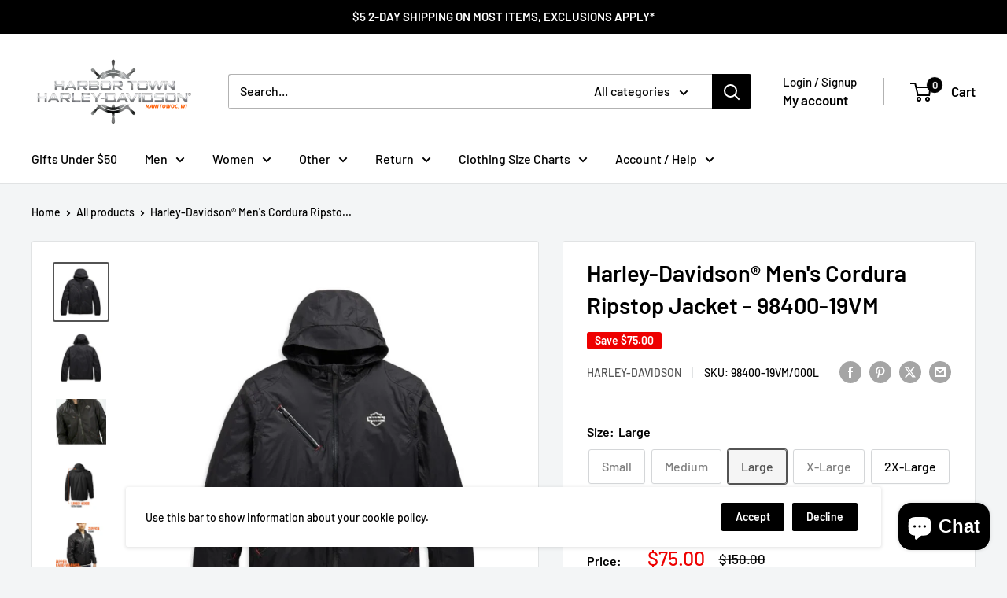

--- FILE ---
content_type: text/javascript
request_url: https://store.harbortownhd.com/cdn/shop/t/34/assets/custom.js?v=102476495355921946141692136760
body_size: -639
content:
//# sourceMappingURL=/cdn/shop/t/34/assets/custom.js.map?v=102476495355921946141692136760
